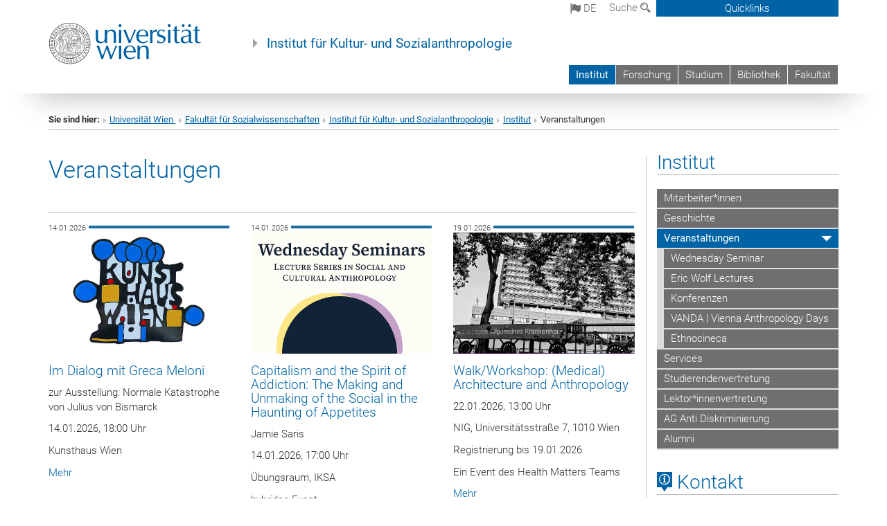

--- FILE ---
content_type: text/html; charset=utf-8
request_url: https://ksa.univie.ac.at/institut/veranstaltungen/
body_size: 20956
content:
<!DOCTYPE html>
<html xmlns="http://www.w3.org/1999/xhtml" xml:lang="de" lang="de">
<head prefix="og: http://ogp.me/ns# fb: http://ogp.me/ns/fb# article: http://ogp.me/ns/article#">

<meta charset="utf-8">
<!-- 
	This website is powered by TYPO3 - inspiring people to share!
	TYPO3 is a free open source Content Management Framework initially created by Kasper Skaarhoj and licensed under GNU/GPL.
	TYPO3 is copyright 1998-2017 of Kasper Skaarhoj. Extensions are copyright of their respective owners.
	Information and contribution at http://typo3.org/
-->



<title>Veranstaltungen</title>
<meta name="generator" content="TYPO3 CMS">


<link rel="stylesheet" type="text/css" href="/typo3temp/stylesheet_b3a206eec6.css?1736368171" media="all">
<link rel="stylesheet" type="text/css" href="/typo3conf/ext/univie_news/Resources/Public/CSS/pwp.css?1615798746" media="all">
<link rel="stylesheet" type="text/css" href="/fileadmin/templates/GLOBAL/CSS/styles.css?1694002451" media="all">
<link rel="stylesheet" type="text/css" href="/fileadmin/templates/GLOBAL/ICONS/style.css?1732114024" media="all">
<link rel="stylesheet" type="text/css" href="/fileadmin/templates/GLOBAL/CSS/print.css?1580200204" media="print">
<link rel="stylesheet" type="text/css" href="/fileadmin/templates/GLOBAL/ICONS/tablesorter/tablesorter.css?1675257657" media="all">
<link rel="stylesheet" type="text/css" href="/fileadmin/templates/GLOBAL/JS/shariff/shariff-vie.css?1681381994" media="all">
<link rel="stylesheet" type="text/css" href="/fileadmin/templates/GLOBAL/CSS/video-js.min.css?1505291824" media="all">
<link rel="stylesheet" type="text/css" href="/fileadmin/templates/GLOBAL/CSS/videojs.thumbnails.css?1505291824" media="all">
<link rel="stylesheet" type="text/css" href="/fileadmin/templates/GLOBAL/EXT/powermail/pm-additional.css?1730119584" media="all">
<link rel="stylesheet" type="text/css" href="/fileadmin/templates/GLOBAL/CSS/added-accessibility.css?1740400409" media="all">
<link rel="stylesheet" type="text/css" href="/fileadmin/templates/GLOBAL/EXT/news/css/news.css?1710158386" media="all">
<link rel="stylesheet" type="text/css" href="/fileadmin/templates/GLOBAL/EXT/univie_pure/pure.css?1692264488" media="all">
<link rel="stylesheet" type="text/css" href="/typo3conf/ext/univie_phaidra/Resources/style.css?1526300968" media="all">
<link rel="stylesheet" type="text/css" href="/typo3temp/stylesheet_240b4ca893.css?1736368171" media="all">


<script src="/uploads/tx_t3jquery/jquery-2.1.x-1.10.x-1.2.x-3.0.x.js?1511251888" type="text/javascript"></script>
<script src="/fileadmin/templates/GLOBAL/JS/videoJS/video.min.js?1505291804" type="application/x-javascript"></script>
<script src="/fileadmin/templates/GLOBAL/JS/videoJS/videojs-contrib-hls.min.js?1505291804" type="application/x-javascript"></script>
<script src="/fileadmin/templates/GLOBAL/JS/videoJS/videojs.thumbnails.js?1505291804" type="application/x-javascript"></script>
<script src="/fileadmin/templates/GLOBAL/JS/videoJS/videojs.persistvolume.js?1505291804" type="application/x-javascript"></script>
<script src="/typo3temp/javascript_9a38f34785.js?1736368171" type="text/javascript"></script>


<link href="/fileadmin/templates/GLOBAL/IMG/favicon.ico" rel="shortcut icon" type="image/vnd.microsoft.icon" />
<link href="/fileadmin/templates/GLOBAL/IMG/favicon-uni.png" rel="apple-touch-icon" type="image/png" />
<link href="/fileadmin/templates/GLOBAL/IMG/favicon-uni.png" rel="shortcut icon" type="image/vnd.microsoft.icon" />

            <meta property="og:base-title" content="Institut für Kultur- und Sozialanthropologie" />
            <meta http-equiv="X-UA-Compatible" content="IE=edge">
            <meta name="viewport" content="width=device-width, initial-scale=1">

            <!-- HTML5 shim and Respond.js IE8 support of HTML5 elements and media queries -->
            <!--[if lt IE 9]>
                <script src="https://oss.maxcdn.com/libs/html5shiv/3.7.0/html5shiv.js"></script>
                <script src="https://oss.maxcdn.com/libs/respond.js/1.4.2/respond.min.js"></script>
            <![endif]-->
            <meta name="title" content="Veranstaltungen" /><meta property="og:site-id" content="45006" /><meta property="og:title" content="Veranstaltungen" /><meta property="og:type" content="article" /><meta property="og:url" content="https://ksa.univie.ac.at/institut/veranstaltungen/" /><meta name="twitter:card" content="summary_large_image" /><meta name="twitter:title" content="Veranstaltungen" /><meta name="og:type" content="article" /><meta property="og:url" content="https://ksa.univie.ac.at/institut/veranstaltungen/" /><meta property="og:description" content="Veranstaltungen" /><meta name="twitter:description" content="Veranstaltungen" />
            <meta property="og:image" content="https://www.univie.ac.at/fileadmin/templates/GLOBAL/IMG/uni_logo.jpg" />
            <meta property="og:image:type" content="image/jpg" />
            <meta property="og:image:width" content="1200" />
            <meta property="og:image:height" content="630" />
            <meta name="twitter:site" content="univienna" />
                <meta property="og:image" content="https://backend.univie.ac.at/fileadmin/templates/GLOBAL/IMG/uni_logo.jpg" />
                <meta property="og:image:type" content="image/jpg" />
                <meta property="og:image:width" content="1200" />
                <meta property="og:image:height" content="630" />
                <meta name="twitter:site" content="univienna" /><meta property="fb:app_id" content="1752333404993542" />
</head>
<body>

<header>
<nav aria-label="Sprungmarke zum Inhalt" class="skip">
    <a href="#mainContent" class="skip-to-content" tabindex="0" title="skip">Direkt zum Hauptinhalt gehen</a>
</nav>

<!-- ==============================================
BEGINN Small Devices
=============================================== -->
<div class="navbar-header skip"><button type="button" id="button-open-menu" class="navbar-toggle my-button" data-toggle="collapse" data-target="#menu-container-mobile" aria-haspopup="true" tabindex="0"><span class="sr-only" id="show-navigation-button-text">Menü öffnen</span><span class="icon-mainmenue" aria-hidden="true"></span></button></div>
<div class="navbar-collapse collapse hidden-md hidden-lg skip" id="menu-container-mobile">
    <div class="navbar-header">
        <button type="button" class="navbar-toggle menu-open" data-toggle="collapse" data-target="#menu-container-mobile" aria-expanded="true">
            <span class="sr-only" id="hide-navigation-button-text">Menü schließen</span>
            <span class="icon-cancel-circle" aria-hidden="true"></span>
        </button>
    </div>
    <div class="menu-header-mobile col-sx-12 hidden-md hidden-lg">
        <a href="https://www.univie.ac.at/"><img width="220" src="/fileadmin/templates/GLOBAL/IMG/uni_logo_220.jpg" class="logo logo-single" alt="Universität Wien - Startseite"  data-rjs="3"></a>
    </div>
    <nav aria-label="Hauptnavigation" class="navbar navbar-uni-mobile hidden-md hidden-lg"><ul class="nav navbar-nav navbar-right"><li class="dropdown dropdown-mobile act"><a href="/institut/" target="_self" class="link-text act">Institut</a><a data-toggle="dropdown" href="" class="toggle-icon act" role="button" aria-label="Menü öffnen"><span class="icon-navi-open"><span class="sr-only">Menü schließen</span>&nbsp;</span></a><ul class="dropdown-menu level2"><li class="level2"><a href="/institut/mitarbeiterinnen/" target="_self" class="level2">Mitarbeiter*innen</a></li><li class="level2"><a href="/institut/geschichte/" target="_self" class="level2">Geschichte</a></li><li class="level2 act"><a href="/institut/veranstaltungen/" target="_self" class="level2 act">Veranstaltungen</a><ul class="level3"><li class="level3"><a href="/institut/veranstaltungen/wednesday-seminar/" target="_self" class="level3">Wednesday Seminar</a></li><li class="level3"><a href="/institut/veranstaltungen/eric-wolf-lectures/" target="_self" class="level3">Eric Wolf Lectures</a></li><li class="level3"><a href="/institut/veranstaltungen/konferenzen/" target="_self" class="level3">Konferenzen</a></li><li class="level3"><a href="http://vanda.univie.ac.at/home/" target="_blank" class="level3">VANDA | Vienna Anthropology Days</a></li><li class="level3"><a href="https://www.ethnocineca.at/home/" target="_blank" class="level3">Ethnocineca</a></li></ul></li><li class="level2"><a href="/institut/services/" target="_self" class="level2">Services</a></li><li class="level2"><a href="/institut/studierendenvertretung/" target="_self" class="level2">Studierendenvertretung</a></li><li class="level2"><a href="/institut/lektorinnenvertretung/" target="_self" class="level2">Lektor*innenvertretung</a></li><li class="level2"><a href="/institut/ag-anti-diskriminierung/" target="_self" class="level2">AG Anti Diskriminierung</a></li><li class="level2"><a href="http://www.univie.ac.at/alumni.ksa/" target="_blank" class="level2">Alumni</a></li></ul></li><li class="dropdown dropdown-mobile"><a href="/forschung/" target="_self" class="link-text">Forschung</a><a data-toggle="dropdown" href="" class="toggle-icon" role="button" aria-label="Menü öffnen"><span class="icon-navi-close"><span class="sr-only">Menü öffnen</span>&nbsp;</span></a><ul class="dropdown-menu level2"><li class="level2"><a href="/forschung/forschungsprojekte/" target="_self" class="level2">Forschungsprojekte</a></li><li class="level2"><a href="/forschung/gefoerderte-dissertationen-auswahl/" target="_self" class="level2">Geförderte Dissertationen (Auswahl)</a></li><li class="level2"><a href="/forschung/forschungsgruppen/" target="_self" class="level2">Forschungsgruppen</a></li><li class="level2"><a href="/forschung/forschungsplattformen-und-verbuende/" target="_self" class="level2">Forschungsplattformen und -verbünde</a></li><li class="level2"><a href="http://vval.univie.ac.at/" target="_blank" class="level2">Vienna Visual Anthropology Lab</a></li><li class="level2"><a href="https://digitalethnography.at/" target="_blank" class="level2">Digital Ethnography Initiative</a></li><li class="level2"><a href="/forschung/ethnographische-sammlung/" target="_self" class="level2">Ethnographische Sammlung</a></li><li class="level2"><a href="https://eda.univie.ac.at/" target="_blank" class="level2">Ethnographisches Datenarchiv</a></li><li class="level2"><a href="/forschung/lehrveranstaltungs-ergebnisse/" target="_self" class="level2">Lehrveranstaltungs-Ergebnisse</a></li><li class="level2"><a href="/forschung/forschung-in-bildern/" target="_self" class="level2">Forschung in Bildern</a></li><li class="level2"><a href="/forschung/forschungsethik/" target="_self" class="level2">Forschungsethik</a></li><li class="level2"><a href="/forschung/publikationen/" target="_self" class="level2">Publikationen</a></li><li class="level2"><a href="https://ucrisportal.univie.ac.at/de/organisations/institut-f%C3%BCr-kultur-und-sozialanthropologie" target="_blank" class="level2">u:cris Portal des Instituts</a></li><li class="level2"><a href="/forschung/medienarchiv/" target="_self" class="level2">Medienarchiv</a></li><li class="level2"><a href="https://impact-sowi.univie.ac.at/faecher/kultur-und-sozialanthropologie/" target="_blank" class="level2">Societal Impact Plattform der Fakultät</a></li></ul></li><li class="dropdown dropdown-mobile"><a href="http://spl-ksa.univie.ac.at/" target="_blank" class="link-text">Studium</a><a data-toggle="dropdown" href="" class="toggle-icon" role="button" aria-label="Menü öffnen"><span class="icon-navi-close"><span class="sr-only">Menü öffnen</span>&nbsp;</span></a></li><li class="dropdown dropdown-mobile"><a href="http://bibliothek.univie.ac.at/fb-kultur_sozialanthropologie/" target="_blank" class="link-text">Bibliothek</a><a data-toggle="dropdown" href="" class="toggle-icon" role="button" aria-label="Menü öffnen"><span class="icon-navi-close"><span class="sr-only">Menü öffnen</span>&nbsp;</span></a></li><li class="dropdown dropdown-mobile"><a href="http://sowi.univie.ac.at" target="_blank" class="link-text">Fakultät</a><a data-toggle="dropdown" href="" class="toggle-icon" role="button" aria-label="Menü öffnen"><span class="icon-navi-close"><span class="sr-only">Menü öffnen</span>&nbsp;</span></a></li></ul></nav>
</div>

<div id="quicklinks-top-mobile" class="quicklinks-btn-mobile top-row hidden-md hidden-lg skip">
    <a class="quicklinks-open open" data-top-id="" data-top-show="true" href="#" aria-label="Quicklinks öffnen oder schließen"><span class="icon-cancel-circle" aria-hidden="true"></span></a>
    <nav aria-label="Quicklinks"><div class="quicklinks-mobile-menu"><div class="panel panel-uni-quicklinks"><div class="panel-heading active"><a href="#quicklinks44967" target="_self" data-toggle="collapse" data-parent="#quicklinks-top-mobile" class="">Informationen für ...<span class="pull-right icon-navi-open"><span class="sr-only">Menü schließen</span></span></a></div><div id="quicklinks44967" class="panel-collapse collapse in quicklinks-panel"><div class="panel-body"><ul class="indent"><li><a href="http://studentpoint.univie.ac.at/studien/detailansicht/studium/033-610/?tx_univiestudentpoint_pi1%5Bbackpid%5D=96352&amp;cHash=b2d81221823fed459cf79d538944d5f2" target="_blank">Studieninteressierte&nbsp;<span class="sr-only">Externer Link</span><span class="icon-extern"></span></a></li><li><a href="http://spl-ksa.univie.ac.at/" target="_blank">Studierende&nbsp;<span class="sr-only">Externer Link</span><span class="icon-extern"></span></a></li><li><a href="http://forschungsservice.univie.ac.at/" target="_blank">Forschende&nbsp;<span class="sr-only">Externer Link</span><span class="icon-extern"></span></a></li><li><a href="http://www.postgraduatecenter.at/?l=0" target="_blank">Weiterbildung&nbsp;<span class="sr-only">Externer Link</span><span class="icon-extern"></span></a></li><li><a href="http://www.univie.ac.at/alumni.ksa/" target="_blank">Alumni&nbsp;<span class="sr-only">Externer Link</span><span class="icon-extern"></span></a></li></ul></div></div></div><div class="panel panel-uni-quicklinks"><div class="panel-heading active"><a href="#quicklinks36" target="_self" data-toggle="collapse" data-parent="#quicklinks-top-mobile" class="">Meistgesuchte Services ...<span class="pull-right icon-navi-open"><span class="sr-only">Menü schließen</span></span></a></div><div id="quicklinks36" class="panel-collapse collapse in quicklinks-panel"><div class="panel-body"><ul class="indent"><li><a href="http://studieren.univie.ac.at/" target="_blank"><span class="icon-quick-studienpoint"></span>&nbsp;&nbsp;Studieren an der Universität Wien&nbsp;<span class="sr-only">Externer Link</span><span class="icon-extern"></span></a></li><li><a href="http://ufind.univie.ac.at/de/search.html" target="_blank"><span class="icon-quick-lesung"></span>&nbsp;&nbsp;u:find Vorlesungs-/Personensuche&nbsp;<span class="sr-only">Externer Link</span><span class="icon-extern"></span></a></li><li><a href="http://uspace.univie.ac.at" target="_blank"><span class="icon-quick-univis"></span>&nbsp;&nbsp;u:space&nbsp;<span class="sr-only">Externer Link</span><span class="icon-extern"></span></a></li><li><a href="http://bibliothek.univie.ac.at/?r=0" target="_blank"><span class="icon-quick-biblio"></span>&nbsp;&nbsp;Bibliothek&nbsp;<span class="sr-only">Externer Link</span><span class="icon-extern"></span></a></li><li><a href="http://moodle.univie.ac.at/?r=0" target="_blank"><span class="icon-quick-lesung"></span>&nbsp;&nbsp;Moodle (E-Learning)&nbsp;<span class="sr-only">Externer Link</span><span class="icon-extern"></span></a></li><li><a href="http://urise.univie.ac.at/" target="_blank"><span class="icon-quick-lesung"></span>&nbsp;&nbsp;u:rise - Professional & Career Development&nbsp;<span class="sr-only">Externer Link</span><span class="icon-extern"></span></a></li><li><a href="http://www.univie.ac.at/ueber-uns/leitung-organisation/fakultaeten-zentren/" target="_blank"><span class="icon-quick-fakultaeten"></span>&nbsp;&nbsp;Fakultäten & Zentren&nbsp;<span class="sr-only">Externer Link</span><span class="icon-extern"></span></a></li><li><a href="http://zid.univie.ac.at/webmail/" target="_blank"><span class="icon-quick-webmail"></span>&nbsp;&nbsp;Webmail&nbsp;<span class="sr-only">Externer Link</span><span class="icon-extern"></span></a></li><li><a href="http://wiki.univie.ac.at/" target="_blank"><span class="icon-quick-intranet"></span>&nbsp;&nbsp;Intranet für Mitarbeiter*innen&nbsp;<span class="sr-only">Externer Link</span><span class="icon-extern"></span></a></li><li><a href="http://www.univie.ac.at/ueber-uns/weitere-informationen/kontakt-services-von-a-z/" target="_blank"><span class="icon-quick-kontakt"></span>&nbsp;&nbsp;Kontakt & Services von A-Z&nbsp;<span class="sr-only">Externer Link</span><span class="icon-extern"></span></a></li></ul></div></div></div></div></nav>
</div>

<div class="navbar hidden-md hidden-lg skip" id="top-row-mobile">
    <div class="container-mobile" id="nav-container-mobile">
        <div class="top-row-shadow">
            <div class="row">
                <div class="col-md-12 toprow-mobile">
                    <div class="navbar navbar-top navbar-top-mobile hidden-md hidden-lg">
                        <ul class="nav-pills-top-mobile">
                                
<li class="dropdown">
    <a class="dropdown-toggle" data-toggle="dropdown" href="#">de <span class="icon-sprache"></span></a>
    <label id="langmenu1" class="hidden-label">Sprachwahl</label>

    <ul class="dropdown-menu-lang dropdown-menu" role="menu" aria-labelledby="langmenu1">

    
        <li role="menuitem">
            <a href="/en/department/events/" class="linked-language">English</a>
        </li>
    
    </ul>

</li>

                            <li class="search-mobile">
                                <a data-top-id="search-top-mobile" id="show-search-button" data-top-show="true" href="#"><span class="sr-only" id="show-search-button-text">Suchformular öffnen</span><span class="sr-only" id="hide-search-button-text" style="display:none;">Suchformular schließen</span><span class="icon-lupe" aria-hidden="true"></span></a>
                            </li>
                            <li class="quicklinks-btn-mobile">
                                <a data-top-id="quicklinks-top-mobile" data-top-show="true" href="#">Quicklinks</a>
                            </li>
                        </ul>
                    </div>
                    <div id="search-top-mobile">
                        <ul class="nav nav-tabs-search">
                            <li class="active"><a href="#" data-toggle="tab">Webseiten</a></li>
                            <li id="search_staff_mobile"><a data-toggle="tab" href="#">Personensuche</a></li>
                        </ul>
                        <div class="input-group">
                            <label for="search-mobile">Suche</label>
                            <form id="mobilesearchform" action="/suche/?no_cache=1" method="GET">
                                <input type="text" class="form-control-search" id="search-mobile" name="q" placeholder="Suchbegriff" aria-label="Suchbegriff">
                            </form>
                            <span class="input-group-addon-search"><span class="icon-lupe"></span></span>
                        </div>
                    </div>
                </div>
                <div class="col-xs-12">
                    <div class="header-container-mobile col-md-12">
                        <div class="logo-container">
                            <a href="https://www.univie.ac.at/"><img width="220" src="/fileadmin/templates/GLOBAL/IMG/uni_logo_220.jpg" class="logo logo-single" alt="Universität Wien - Startseite"  data-rjs="3"></a>
                        </div>
                         <nav aria-label="Topnavigation" class="navbar navbar-uni hidden-xs hidden-sm"><ul class="nav navbar-nav navbar-right"><li class="active"><a href="/institut/" target="_self">Institut</a></li><li><a href="/forschung/" target="_self">Forschung</a></li><li><a href="http://spl-ksa.univie.ac.at/" target="_blank">Studium</a></li><li><a href="http://bibliothek.univie.ac.at/fb-kultur_sozialanthropologie/" target="_blank">Bibliothek</a></li><li><a href="http://sowi.univie.ac.at" target="_blank">Fakultät</a></li></ul></nav>
                    </div>
                </div>
                <div class="col-xs-12">
                        <div class="header-text-container-mobile col-md-12">
                            <span class="header-text"><a href="/" target="_self">Institut für Kultur- und Sozialanthropologie</a></span>
                        </div>
                </div>
            </div>
        </div>
    </div>
</div>
<!-- ==============================================
END Small Devices
=============================================== -->

<!-- ==============================================
BEGINN DESKTOP
=============================================== -->
<style>
.navbar-top {
    display: grid;
    grid-template-rows: auto;
    justify-items: end;
}
#quicklinks-top {
    grid-row-start: 1;
    grid-row-end: 1;
    width: 100%;
}
ul.nav-pills-top {
    grid-row-start: 2;
    grid-row-end:2;
}

.form-holder{
    display: flex;
    justify-content: space-between;
    align-content: space-evenly;
    //align-items: center;
}

.form-holder label{
    display: inline-block;
    padding: 0.2em;
    background-color: #0063a6;
    color:white;
    flex-grow: 1;
}
.radio-holder {
    padding: 0.4em 0 0 0.4em;
    background-color: #0063a6;
    flex-grow: 1;
}
.radio-holder:has(input[type="radio"]:checked) {
    background-color:white;
    font-weight: 300;
}
.radio-holder.active {
    background-color:white;
    font-weight: 300;
}

input[type="radio"]:checked, input[type="radio"]:checked + label {
    background-color:white;
    color: #0063a6;
}
input#search:focus {
    border:2px solid rgba(242, 242, 242, 0.6);
    box-shadow: inset 0 1px 1px rgba(0, 0, 0, 0.075), 0 0 8px rgba(242, 242, 242, 0.6);
}
.dropdown-menu-search {
    width: 336px;
    margin-top: 5px;
}
#quicklinks-top{
    padding:0;
    background:white;
}
.ql-container{
    width: 100vw;
    position: relative;
    left: 50%;
    right: 50%;
    margin-left: -50vw;
    margin-right: -50vw;
    background: #1a74b0 url(/fileadmin/templates/GLOBAL/IMG/quicklinksbackground.png?1535542505) no-repeat;
    padding-top: 25px;
}
</style>
<!-- IMPORTANT:
lib.quicklinks.wrap = <nav aria-label="{LLL:fileadmin/templates/GLOBAL/locallang.xml:quicklinks}"><div class="row">|</div></nav>
-->
<div class="navbar-fixed-top hidden-sm hidden-xs skip" id="top-row">

    <div class="container" id="nav-container">
        <div class="top-row-shadow">
            <div class="row">
                <div class="col-md-12 header-logo-container">
                    <!-- BEGINN Language, Search, Quicklinks -->
                    <div class="navbar navbar-top">
                        <ul class="nav-pills-top navbar-right">
                            <!-- Language -->
                            <li class="dropdown langmenu">
                                
    <a class="dropdown-toggle" data-toggle="dropdown" href="#"><span class="icon-sprache"></span> de</a>
    <label id="langmenu2" class="hidden-label">Sprachwahl</label>
    <ul class="dropdown-menu-lang dropdown-menu-left desktop dropdown-menu" role="menu" aria-labelledby="langmenu2">

    
        <li role="menuitem">
            <a href="/en/department/events/" class="linked-language">English</a>
        </li>
    
    </ul>

                            </li>
                            <!-- Search -->
                            <li class="dropdown">
                                <button type="button" data-toggle="dropdown" class="dropdown-toggle" id="open-search">Suche <span class="icon-lupe"></span></button>
                                <div class="dropdown-menu dropdown-menu-left dropdown-menu-search">
                                    <div class="">
                                        <!--<label for="search">Suche</label>-->
                                        <form id="searchform" class="" action="/suche/?no_cache=1" method="GET">
                                            <div class="form-holder ">
                                                <div class="radio-holder active">
                                                    <input type="radio" id="search-web" value="search-web" name="chooseSearch" checked>
                                                    <label for="search-web" id="label-web">Webseiten</label>
                                                </div>
                                                <div class="radio-holder">
                                                    <input type="radio" id="search-staff" value="search-staff" name="chooseSearch">
                                                    <label for="search-staff" id="label-staff">Personensuche</label>
                                                </div>
                                            </div>
                                            <div class="form-holder">
                                                <input type="text" class="form-control-search" id="search" name="q" placeholder="Suchbegriff" aria-label="Suchbegriff">
                                                <button id="submit" type="submit" onclick="$('#searchform').submit();"><span class="sr-only">Suche starten</span><span class="icon-lupe"></span></button>
                                            </div>
                                        </form>
                                    </div>
                                </div>
                            </li>
                            <!-- Quicklinks -->
                            <li class="dropdown quicklinks-btn">
                                <a data-top-id="quicklinks-top" data-top-show="true" data-toggle="dropdown" href="#">Quicklinks</a>
                            </li>
                        </ul>
                        <!-- BEGINN Quicklinkscontainer -->
                        <div id="quicklinks-top" class="dropdown-toggle">
                            <div class="ql-container">
                                <div class="container">
                                    <nav aria-label="Quicklinks"><div class="row"><div class="col-md-4 col-md-offset-4"><h3 class="top-row-header">Informationen für ...</h3><ul><li><a href="http://studentpoint.univie.ac.at/studien/detailansicht/studium/033-610/?tx_univiestudentpoint_pi1%5Bbackpid%5D=96352&amp;cHash=b2d81221823fed459cf79d538944d5f2" target="_blank">Studieninteressierte&nbsp;<span class="sr-only">Externer Link</span><span class="icon-extern"></span></a></li><li><a href="http://spl-ksa.univie.ac.at/" target="_blank">Studierende&nbsp;<span class="sr-only">Externer Link</span><span class="icon-extern"></span></a></li><li><a href="http://forschungsservice.univie.ac.at/" target="_blank">Forschende&nbsp;<span class="sr-only">Externer Link</span><span class="icon-extern"></span></a></li><li><a href="http://www.postgraduatecenter.at/?l=0" target="_blank">Weiterbildung&nbsp;<span class="sr-only">Externer Link</span><span class="icon-extern"></span></a></li><li><a href="http://www.univie.ac.at/alumni.ksa/" target="_blank">Alumni&nbsp;<span class="sr-only">Externer Link</span><span class="icon-extern"></span></a></li></ul></div><div class="col-md-4"><h3 class="top-row-header">Meistgesuchte Services ...</h3><ul><li><a href="http://studieren.univie.ac.at/" target="_blank"><span class="icon-quick-studienpoint"></span>&nbsp;&nbsp;Studieren an der Universität Wien&nbsp;<span class="sr-only">Externer Link</span><span class="icon-extern"></span></a></li><li><a href="http://ufind.univie.ac.at/de/search.html" target="_blank"><span class="icon-quick-lesung"></span>&nbsp;&nbsp;u:find Vorlesungs-/Personensuche&nbsp;<span class="sr-only">Externer Link</span><span class="icon-extern"></span></a></li><li><a href="http://uspace.univie.ac.at" target="_blank"><span class="icon-quick-univis"></span>&nbsp;&nbsp;u:space&nbsp;<span class="sr-only">Externer Link</span><span class="icon-extern"></span></a></li><li><a href="http://bibliothek.univie.ac.at/?r=0" target="_blank"><span class="icon-quick-biblio"></span>&nbsp;&nbsp;Bibliothek&nbsp;<span class="sr-only">Externer Link</span><span class="icon-extern"></span></a></li><li><a href="http://moodle.univie.ac.at/?r=0" target="_blank"><span class="icon-quick-lesung"></span>&nbsp;&nbsp;Moodle (E-Learning)&nbsp;<span class="sr-only">Externer Link</span><span class="icon-extern"></span></a></li><li><a href="http://urise.univie.ac.at/" target="_blank"><span class="icon-quick-lesung"></span>&nbsp;&nbsp;u:rise - Professional & Career Development&nbsp;<span class="sr-only">Externer Link</span><span class="icon-extern"></span></a></li><li><a href="http://www.univie.ac.at/ueber-uns/leitung-organisation/fakultaeten-zentren/" target="_blank"><span class="icon-quick-fakultaeten"></span>&nbsp;&nbsp;Fakultäten & Zentren&nbsp;<span class="sr-only">Externer Link</span><span class="icon-extern"></span></a></li><li><a href="http://zid.univie.ac.at/webmail/" target="_blank"><span class="icon-quick-webmail"></span>&nbsp;&nbsp;Webmail&nbsp;<span class="sr-only">Externer Link</span><span class="icon-extern"></span></a></li><li><a href="http://wiki.univie.ac.at/" target="_blank"><span class="icon-quick-intranet"></span>&nbsp;&nbsp;Intranet für Mitarbeiter*innen&nbsp;<span class="sr-only">Externer Link</span><span class="icon-extern"></span></a></li><li><a href="http://www.univie.ac.at/ueber-uns/weitere-informationen/kontakt-services-von-a-z/" target="_blank"><span class="icon-quick-kontakt"></span>&nbsp;&nbsp;Kontakt & Services von A-Z&nbsp;<span class="sr-only">Externer Link</span><span class="icon-extern"></span></a></li></ul></div></div></nav>
                                </div>
                            </div>
                        </div>
                        <!-- END Quicklinkscontainer -->
                    </div>
                    <!-- END Language, Search, Quicklinks -->

                    <!-- Logo, Title -->
                    <div class="logo-container">
                        <a href="https://www.univie.ac.at/"><img width="220" src="/fileadmin/templates/GLOBAL/IMG/uni_logo_220.jpg" class="logo logo-single" alt="Universität Wien - Startseite"  data-rjs="3"></a>
                        <span class="header-text"><a href="/" target="_self">Institut für Kultur- und Sozialanthropologie</a></span>
                    </div>
                    <!-- Logo, Title -->

                    <!-- HMenu -->
                    <div class="hmenu">
                        <nav aria-label="Topnavigation" class="navbar navbar-uni hidden-xs hidden-sm"><ul class="nav navbar-nav navbar-right"><li class="active"><a href="/institut/" target="_self">Institut</a></li><li><a href="/forschung/" target="_self">Forschung</a></li><li><a href="http://spl-ksa.univie.ac.at/" target="_blank">Studium</a></li><li><a href="http://bibliothek.univie.ac.at/fb-kultur_sozialanthropologie/" target="_blank">Bibliothek</a></li><li><a href="http://sowi.univie.ac.at" target="_blank">Fakultät</a></li></ul></nav>
                    </div>
                    <!-- HMenu -->

                </div>
            </div>
        </div>
    </div>
</div>
<!-- ==============================================
END DESKTOP
=============================================== -->

</header>


    <!-- Standard -->
    <div class="container">
        <div class="breadcrumb-page-container">
            <div class="row">
                <div class="col-md-12">
                    <nav aria-label="Pfadnavigation"><ul class="breadcrumb-page"><li><strong>Sie sind hier:</strong></li><li class="meta-breadcrumb"><a href="http://www.univie.ac.at/" target="_blank">Universität Wien </a></li><li class="meta-breadcrumb"><a href="http://sowi.univie.ac.at" target="_blank">Fakultät für Sozialwissenschaften</a></li><li class="meta-breadcrumb"><a href="/" target="_self">Institut für Kultur- und Sozialanthropologie</a></li><li><a href="/institut/" target="_self" title="Institut">Institut</a></li><li aria-current="page">Veranstaltungen</li></ul></nav>
                    <hr class="breadcrumb-page hidden-md hidden-lg">
                </div>
            </div>
            <hr class="breadcrumb-page hidden-xs hidden-sm">
        </div>

        <div class="row">
            <div class="col-md-9 content right-border" id="innerContent">
                <main id="mainContent" class="main-content main">
                    <div class="main">
                     
	<!--  CONTENT ELEMENT, uid:115268/header [begin] -->
		<div id="c115268" class="csc-default"><h1>Veranstaltungen</h1></div>
	<!--  CONTENT ELEMENT, uid:115268/header [end] -->
		
	<!--  CONTENT ELEMENT, uid:1192575/list [begin] -->
		<div id="c1192575" class="csc-default">
		<!--  Plugin inserted: [begin] -->
			


    

<div class="news">
    
            
    
            <div class="news-list-view row">
                
                        


    <div class="col-md-12">
        <div class="news-pagination-container">

            
    

        </div>
    </div>
    <div class="clearfix pagination-underline"></div>




                            
                                    <!-- RENDER -->
                                    

<!--
    =====================
        Partials/List/Item.html
-->
<!-- If it is in a gridelement, show in full column -->
<!--
settings.templateLayout:
0 = default, Balken
1 = NO date
2 = inline
-->


        
                <div class="col-md-4 col-sm-6 news-box article articletype-2 0" itemscope="itemscope" itemtype="http://schema.org/Article">
            

    



<!-- Default Date layout in top-bar -->

    <div class="category">
        
                <div class="pull-left news-category-name">14.01.2026</div>
            
        <div class="pull-left category-align news-line category-intern" style="margin-top: 5.5px; width: 80px; margin-left: 4px;">&nbsp;</div>
    </div>


<!-- No date -->


<!-- Inline Date layout -->


    
            <div>
                

                        <a title="Im Dialog mit Greca Meloni" target="_blank" href="https://www.kunsthauswien.com/de/vermittlung/tour_im_dialog_mit_greca_meloni/">
                            
                                
                                    <img class="width-100-remove-height img-responsive news-img" alt="Kunsthaus Wien Logo" src="/fileadmin/_processed_/csm_Kunsthaus_Logo_e7bf362c5c.jpg" width="862" height="575" />
                                
                                
                                
                            
                            <h3>Im Dialog mit Greca Meloni</h3>
                        </a>
                    

            </div>
        


    <!-- teaser -->
    
            <div class="teaser-text">
                <span itemprop="description"><p>zur Ausstellung: Normale Katastrophe von Julius von Bismarck</p>
<p>14.01.2026, 18:00 Uhr</p>
<p>Kunsthaus Wien</p></span>
            </div>
        

    <!-- footer information -->
    <div class="newsFooter">
        <!-- author -->
        

        <!-- tags -->
        
            
        

        <!-- [more] -->

        <a class="more" title="Im Dialog mit Greca Meloni" target="_blank" href="https://www.kunsthauswien.com/de/vermittlung/tour_im_dialog_mit_greca_meloni/">
            <div class="more-link">Mehr</div>
        </a>

    </div>
</div>


                                    <!-- RENDER -->
                                
                                
                                
                            
                                    <!-- RENDER -->
                                    

<!--
    =====================
        Partials/List/Item.html
-->
<!-- If it is in a gridelement, show in full column -->
<!--
settings.templateLayout:
0 = default, Balken
1 = NO date
2 = inline
-->


        
                <div class="col-md-4 col-sm-6 news-box article articletype-1 0" itemscope="itemscope" itemtype="http://schema.org/Article">
            

    



<!-- Default Date layout in top-bar -->

    <div class="category">
        
                <div class="pull-left news-category-name">14.01.2026</div>
            
        <div class="pull-left category-align news-line category-intern" style="margin-top: 5.5px; width: 80px; margin-left: 4px;">&nbsp;</div>
    </div>


<!-- No date -->


<!-- Inline Date layout -->


    
            <div>
                

                        <a title="Capitalism and the Spirit of Addiction: The Making and Unmaking of the Social in the Haunting of Appetites" href="/fileadmin/user_upload/i_ksa/PDFs/Veranstaltungen/Wednesday_Seminare/Wednesday_Seminar_Saris_14.01.2026.pdf">
                            
                                
                                    <img class="width-100-remove-height img-responsive news-img" alt="Logo Wednesday Seminar" src="/fileadmin/_processed_/csm_Wednesday_Seminar_logo_4a33dcd49d.jpg" width="862" height="575" />
                                
                                
                                
                            
                            <h3>Capitalism and the Spirit of Addiction: The Making and Unmaking of the Social in the Haunting of Appetites</h3>
                        </a>
                    

            </div>
        


    <!-- teaser -->
    
            <div class="teaser-text">
                <span itemprop="description"><p>Jamie Saris</p>
<p>14.01.2026, 17:00 Uhr</p>
<p>Übungsraum, IKSA</p>
<p>hybrides Event</p></span>
            </div>
        

    <!-- footer information -->
    <div class="newsFooter">
        <!-- author -->
        

        <!-- tags -->
        
            
        

        <!-- [more] -->

        <a class="more" title="Capitalism and the Spirit of Addiction: The Making and Unmaking of the Social in the Haunting of Appetites" href="/fileadmin/user_upload/i_ksa/PDFs/Veranstaltungen/Wednesday_Seminare/Wednesday_Seminar_Saris_14.01.2026.pdf">
            <div class="more-link">Mehr</div>
        </a>

    </div>
</div>


                                    <!-- RENDER -->
                                
                                
                                        <div class="clearfix modulo hidden-md hidden-lg"></div>
                                    
                                
                            
                                    <!-- RENDER -->
                                    

<!--
    =====================
        Partials/List/Item.html
-->
<!-- If it is in a gridelement, show in full column -->
<!--
settings.templateLayout:
0 = default, Balken
1 = NO date
2 = inline
-->


        
                <div class="col-md-4 col-sm-6 news-box article articletype-1 0" itemscope="itemscope" itemtype="http://schema.org/Article">
            

    



<!-- Default Date layout in top-bar -->

    <div class="category">
        
                <div class="pull-left news-category-name">19.01.2026</div>
            
        <div class="pull-left category-align news-line category-intern" style="margin-top: 5.5px; width: 80px; margin-left: 4px;">&nbsp;</div>
    </div>


<!-- No date -->


<!-- Inline Date layout -->


    
            <div>
                

                        <a title="Walk/Workshop: (Medical) Architecture and Anthropology" href="/fileadmin/user_upload/i_ksa/PDFs/Veranstaltungen/WalkWorkshop_20260122.pdf">
                            
                                
                                    <img class="width-100-remove-height img-responsive news-img" alt="Bild des AKHs" src="/fileadmin/_processed_/csm_Medical_Walking_tour_10be87b5d7.jpg" width="862" height="575" />
                                
                                
                                
                            
                            <h3>Walk/Workshop: (Medical) Architecture and Anthropology</h3>
                        </a>
                    

            </div>
        


    <!-- teaser -->
    
            <div class="teaser-text">
                <span itemprop="description"><p>22.01.2026, 13:00 Uhr</p>
<p>NIG, Universitätsstraße 7, 1010 Wien</p>
<p>Registrierung bis 19.01.2026</p>
<p>Ein Event des Health Matters Teams</p></span>
            </div>
        

    <!-- footer information -->
    <div class="newsFooter">
        <!-- author -->
        

        <!-- tags -->
        
            
        

        <!-- [more] -->

        <a class="more" title="Walk/Workshop: (Medical) Architecture and Anthropology" href="/fileadmin/user_upload/i_ksa/PDFs/Veranstaltungen/WalkWorkshop_20260122.pdf">
            <div class="more-link">Mehr</div>
        </a>

    </div>
</div>


                                    <!-- RENDER -->
                                
                                        <div class="clearfix modulo hidden-sm"></div>
                                    
                                
                                
                            
                                    <!-- RENDER -->
                                    

<!--
    =====================
        Partials/List/Item.html
-->
<!-- If it is in a gridelement, show in full column -->
<!--
settings.templateLayout:
0 = default, Balken
1 = NO date
2 = inline
-->


        
                <div class="col-md-4 col-sm-6 news-box article articletype-1 0" itemscope="itemscope" itemtype="http://schema.org/Article">
            

    



<!-- Default Date layout in top-bar -->

    <div class="category">
        
                <div class="pull-left news-category-name">21.01.2026</div>
            
        <div class="pull-left category-align news-line category-intern" style="margin-top: 5.5px; width: 80px; margin-left: 4px;">&nbsp;</div>
    </div>


<!-- No date -->


<!-- Inline Date layout -->


    
            <div>
                

                        <a title="Calculating a Free Gift: Perfect Transfers and the Holy Ghost Festival on the Azores" href="/fileadmin/user_upload/i_ksa/PDFs/Veranstaltungen/Wednesday_Seminare/Wednesday_Seminar_Burger_21.01.2026.pdf">
                            
                                
                                    <img class="width-100-remove-height img-responsive news-img" alt="Logo Wednesday Seminar" src="/fileadmin/_processed_/csm_Wednesday_Seminar_logo_4a33dcd49d.jpg" width="862" height="575" />
                                
                                
                                
                            
                            <h3>Calculating a Free Gift: Perfect Transfers and the Holy Ghost Festival on the Azores</h3>
                        </a>
                    

            </div>
        


    <!-- teaser -->
    
            <div class="teaser-text">
                <span itemprop="description"><p>Tim Burger</p>
<p>21.01.2026, 17:00 Uhr</p>
<p>Übungsraum, IKSA</p>
<p>hybrides Event</p></span>
            </div>
        

    <!-- footer information -->
    <div class="newsFooter">
        <!-- author -->
        

        <!-- tags -->
        
            
        

        <!-- [more] -->

        <a class="more" title="Calculating a Free Gift: Perfect Transfers and the Holy Ghost Festival on the Azores" href="/fileadmin/user_upload/i_ksa/PDFs/Veranstaltungen/Wednesday_Seminare/Wednesday_Seminar_Burger_21.01.2026.pdf">
            <div class="more-link">Mehr</div>
        </a>

    </div>
</div>


                                    <!-- RENDER -->
                                
                                
                                        <div class="clearfix modulo hidden-md hidden-lg"></div>
                                    
                                
                            
                                    <!-- RENDER -->
                                    

<!--
    =====================
        Partials/List/Item.html
-->
<!-- If it is in a gridelement, show in full column -->
<!--
settings.templateLayout:
0 = default, Balken
1 = NO date
2 = inline
-->


        
                <div class="col-md-4 col-sm-6 news-box article articletype-2 0" itemscope="itemscope" itemtype="http://schema.org/Article">
            

    



<!-- Default Date layout in top-bar -->

    <div class="category">
        
                <div class="pull-left news-category-name">21.01.2026</div>
            
        <div class="pull-left category-align news-line category-intern" style="margin-top: 5.5px; width: 80px; margin-left: 4px;">&nbsp;</div>
    </div>


<!-- No date -->


<!-- Inline Date layout -->


    
            <div>
                

                        <a title="Waren unsere Vorfahren Zweibeiner? Was wir aus dem Innenohr lernen können" target="_blank" href="http://ag-wien.org/">
                            
                                
                                    <img class="width-100-remove-height img-responsive news-img" alt="Logo der Anthropologischen Gesellschaft in Wien" src="/fileadmin/_processed_/csm_AG_Wien_logo_92d1236302.jpg" width="862" height="575" />
                                
                                
                                
                            
                            <h3>Waren unsere Vorfahren Zweibeiner? Was wir aus dem Innenohr lernen können</h3>
                        </a>
                    

            </div>
        


    <!-- teaser -->
    
            <div class="teaser-text">
                <span itemprop="description"><p>Anne Le Maitre</p>
<p>21.01.2026, 18:30 Uhr</p>
<p>Vortragssaal, NHM Wien</p>
<p>Ein Event der Anthropologischen Gesellschaft in Wien</p></span>
            </div>
        

    <!-- footer information -->
    <div class="newsFooter">
        <!-- author -->
        

        <!-- tags -->
        
            
        

        <!-- [more] -->

        <a class="more" title="Waren unsere Vorfahren Zweibeiner? Was wir aus dem Innenohr lernen können" target="_blank" href="http://ag-wien.org/">
            <div class="more-link">Mehr</div>
        </a>

    </div>
</div>


                                    <!-- RENDER -->
                                
                                
                                
                            
                                    <!-- RENDER -->
                                    

<!--
    =====================
        Partials/List/Item.html
-->
<!-- If it is in a gridelement, show in full column -->
<!--
settings.templateLayout:
0 = default, Balken
1 = NO date
2 = inline
-->


        
                <div class="col-md-4 col-sm-6 news-box article articletype-0 0" itemscope="itemscope" itemtype="http://schema.org/Article">
            

    



<!-- Default Date layout in top-bar -->

    <div class="category">
        
                <div class="pull-left news-category-name">27.01.2026</div>
            
        <div class="pull-left category-align news-line category-intern" style="margin-top: 5.5px; width: 80px; margin-left: 4px;">&nbsp;</div>
    </div>


<!-- No date -->


<!-- Inline Date layout -->


    
            <div>
                

                        <a title="Kanak women: a generation between tradition and modernity" href="/institut/veranstaltungen/news/kanak-women-a-generation-between-tradition-and-modernity/">
                            
                                
                                    <img class="width-100-remove-height img-responsive news-img" alt="OSPG Logo" src="/fileadmin/_processed_/csm_ospg_681ac27573.jpg" width="862" height="575" />
                                
                                
                                
                            
                            <h3>Kanak women: a generation between tradition and modernity</h3>
                        </a>
                    

            </div>
        


    <!-- teaser -->
    
            <div class="teaser-text">
                <span itemprop="description"><p>Christiane Kasarhérou-Leurquin</p>
<p>27.01.2026, 18:30 Uhr</p>
<p>HS-A, IKSA</p>
<p>Ein Event der OSPG</p></span>
            </div>
        

    <!-- footer information -->
    <div class="newsFooter">
        <!-- author -->
        

        <!-- tags -->
        
            
        

        <!-- [more] -->

        <a class="more" title="Kanak women: a generation between tradition and modernity" href="/institut/veranstaltungen/news/kanak-women-a-generation-between-tradition-and-modernity/">
            <div class="more-link">Mehr</div>
        </a>

    </div>
</div>


                                    <!-- RENDER -->
                                
                                        <div class="clearfix modulo hidden-sm"></div>
                                    
                                
                                        <div class="clearfix modulo hidden-md hidden-lg"></div>
                                    
                                
                                    <div class="clearfix modulo"></div>
                                
                            

                        


    <div class="clearfix pagination-underline"></div>
    <div class="col-md-12">
        
    

    </div>




                    
            </div>
        

        
</div>


		<!--  Plugin inserted: [end] -->
			</div>
	<!--  CONTENT ELEMENT, uid:1192575/list [end] -->
		
	<!--  CONTENT ELEMENT, uid:1192585/dce_dceuid1 [begin] -->
		<div id="c1192585" class="csc-default"><div class="tx-dce-pi1">
	
<!--Replace deactivated field.contentWidth with contentWidth-->

	
	
	
	
	
	
	
		<div class="content-element-margin-zero">
			<div class="row">
				<div class="col-md-12">
					
						


					
					<p class="align-right"><a href="/institut/veranstaltungen/veranstaltungsarchiv/" target="_self" class="internal-link">zum Veranstaltungs-Archiv</a></p>
				</div>
			</div>
			<div class="row">
				
			</div>
		</div>
	


</div></div>
	<!--  CONTENT ELEMENT, uid:1192585/dce_dceuid1 [end] -->
		
	<!--  CONTENT ELEMENT, uid:1192646/div [begin] -->
		<div class="csc-default">
		<!--  Div element [begin] -->
			<div class="divider"><hr class="dark"></div>
		<!--  Div element [end] -->
			</div>
	<!--  CONTENT ELEMENT, uid:1192646/div [end] -->
		
	<!--  CONTENT ELEMENT, uid:1192560/dce_dceuid1 [begin] -->
		<div id="c1192560" class="csc-default"><div class="tx-dce-pi1">
	
<!--Replace deactivated field.contentWidth with contentWidth-->

	
	
	
	
	
	
	
		<div class="content-element-margin-zero">
			<div class="row">
				<div class="col-md-12">
					
						
    <h2>Aktuelles</h2>



					
					
				</div>
			</div>
			<div class="row">
				
			</div>
		</div>
	


</div></div>
	<!--  CONTENT ELEMENT, uid:1192560/dce_dceuid1 [end] -->
		
	<!--  CONTENT ELEMENT, uid:115274/gridelements_pi1 [begin] -->
		<div id="c115274" class="csc-default"><div class="row"><div class="col-sm-4">
	<!--  CONTENT ELEMENT, uid:115273/dce_dceuid1 [begin] -->
		<div id="c115273" class="csc-default"><div class="tx-dce-pi1">
	
<!--Replace deactivated field.contentWidth with contentWidth-->

	
	
	
	
	
	
	
		<div class="content-element-margin-zero">
			<div class="row">
				<div class="col-md-12">
					
						


					
					
				</div>
			</div>
			<div class="row">
				
					
							</div>
							<div class="row">
						
					<div class="col-sm-12">
						
								<figure class="image-container">
	<p><a href="/institut/veranstaltungen/wednesday-seminar/" target="_self"><img src="/fileadmin/_processed_/csm_Button_Wednesday_Seminars_38e14da25b.jpg" class="img-responsive" title="Wednesday Seminars" alt="Wednesday Seminars Imagebild mit Link zur Wednesday Seminar Seite" /></a></p>
	
</figure>

							
					</div>
				
			</div>
		</div>
	


</div></div>
	<!--  CONTENT ELEMENT, uid:115273/dce_dceuid1 [end] -->
		
	<!--  CONTENT ELEMENT, uid:1192696/dce_dceuid1 [begin] -->
		<div id="c1192696" class="csc-default"><div class="tx-dce-pi1">
	
<!--Replace deactivated field.contentWidth with contentWidth-->

	
	
	
	
	
	
	
		<div class="content-element-margin-zero">
			<div class="row">
				<div class="col-md-12">
					
						


					
					
				</div>
			</div>
			<div class="row">
				
					
							</div>
							<div class="row">
						
					<div class="col-sm-12">
						
								<figure class="image-container">
	<p><a href="/institut/veranstaltungen/konferenzen/" target="_self"><img src="/fileadmin/_processed_/csm_Konferenzen_Logo_b206762164.jpg" class="img-responsive" title="" alt="Link zu Subseite mit Konferenzen am IKSA" /></a></p>
	
</figure>

							
					</div>
				
			</div>
		</div>
	


</div></div>
	<!--  CONTENT ELEMENT, uid:1192696/dce_dceuid1 [end] -->
		</div><div class="col-sm-4">
	<!--  CONTENT ELEMENT, uid:115271/dce_dceuid1 [begin] -->
		<div id="c115271" class="csc-default"><div class="tx-dce-pi1">
	
<!--Replace deactivated field.contentWidth with contentWidth-->

	
	
	
	
	
	
	
		<div class="content-element-margin-zero">
			<div class="row">
				<div class="col-md-12">
					
						


					
					
				</div>
			</div>
			<div class="row">
				
					
							</div>
							<div class="row">
						
					<div class="col-sm-12">
						
								<figure class="image-container">
	<p><a href="/institut/veranstaltungen/eric-wolf-lectures/" target="_self"><img src="/fileadmin/_processed_/csm_Button_Eric_Wolf_Lectures_647b1c9211.jpg" class="img-responsive" title="Eric Wolf Lectures" alt="Eric Wolf Lectures Imagebild mit Link zur Eric Wolf Lectures Seite" /></a></p>
	
</figure>

							
					</div>
				
			</div>
		</div>
	


</div></div>
	<!--  CONTENT ELEMENT, uid:115271/dce_dceuid1 [end] -->
		
	<!--  CONTENT ELEMENT, uid:177033/dce_dceuid1 [begin] -->
		<div id="c177033" class="csc-default"><div class="tx-dce-pi1">
	
<!--Replace deactivated field.contentWidth with contentWidth-->

	
	
	
	
	
	
	
		<div class="content-element-margin-zero">
			<div class="row">
				<div class="col-md-12">
					
						


					
					
				</div>
			</div>
			<div class="row">
				
					
							</div>
							<div class="row">
						
					<div class="col-sm-12">
						
								<figure class="image-container">
	<p><a href="https://www.ethnocineca.at/de/home/" target="_blank"><img src="/fileadmin/_processed_/csm_Ethnocineca_Logo_c13d18d99b.jpg" class="img-responsive" title="" alt="Ethnocineca Imagebild mit Link zur Ethnocineca Webseite" /></a></p>
	
</figure>

							
					</div>
				
			</div>
		</div>
	


</div></div>
	<!--  CONTENT ELEMENT, uid:177033/dce_dceuid1 [end] -->
		</div><div class="col-sm-4">
	<!--  CONTENT ELEMENT, uid:205557/dce_dceuid1 [begin] -->
		<div id="c205557" class="csc-default"><div class="tx-dce-pi1">
	
<!--Replace deactivated field.contentWidth with contentWidth-->

	
	
	
	
	
	
	
		<div class="content-element-margin-zero">
			<div class="row">
				<div class="col-md-12">
					
						


					
					
				</div>
			</div>
			<div class="row">
				
					
							</div>
							<div class="row">
						
					<div class="col-sm-12">
						
								<figure class="image-container">
	<p><a href="https://vanda.univie.ac.at/home/" target="_blank"><img src="/fileadmin/_processed_/csm_VANDA_Logo_NEU_2d3376cdc5.jpg" class="img-responsive" title="" alt="Vienna Anthropology Days Imagebild mit Link zur Vienna Anthropology Days Seite" /></a></p>
	
</figure>

							
					</div>
				
			</div>
		</div>
	


</div></div>
	<!--  CONTENT ELEMENT, uid:205557/dce_dceuid1 [end] -->
		</div></div></div>
	<!--  CONTENT ELEMENT, uid:115274/gridelements_pi1 [end] -->
		
	<!--  CONTENT ELEMENT, uid:1192571/div [begin] -->
		<div class="csc-default">
		<!--  Div element [begin] -->
			<div class="divider"><hr class="dark"></div>
		<!--  Div element [end] -->
			</div>
	<!--  CONTENT ELEMENT, uid:1192571/div [end] -->
		
	<!--  CONTENT ELEMENT, uid:1192565/dce_dceuid1 [begin] -->
		<div id="c1192565" class="csc-default"><div class="tx-dce-pi1">
	
<!--Replace deactivated field.contentWidth with contentWidth-->

	
	
	
	
	
	
	
		<div class="content-element-margin-zero">
			<div class="row">
				<div class="col-md-12">
					
						
    <h2>vergangene Veranstaltungsreihen</h2>



					
					
				</div>
			</div>
			<div class="row">
				
			</div>
		</div>
	


</div></div>
	<!--  CONTENT ELEMENT, uid:1192565/dce_dceuid1 [end] -->
		
	<!--  CONTENT ELEMENT, uid:1192567/gridelements_pi1 [begin] -->
		<div id="c1192567" class="csc-default"><div class="row"><div class="col-sm-4">
	<!--  CONTENT ELEMENT, uid:115272/dce_dceuid1 [begin] -->
		<div id="c115272" class="csc-default"><div class="tx-dce-pi1">
	
<!--Replace deactivated field.contentWidth with contentWidth-->

	
	
	
	
	
	
	
		<div class="content-element-margin-zero">
			<div class="row">
				<div class="col-md-12">
					
						


					
					
				</div>
			</div>
			<div class="row">
				
					
							</div>
							<div class="row">
						
					<div class="col-sm-12">
						
								<figure class="image-container">
	<p><a href="/institut/veranstaltungen/vienna-ethnography-laboratories/" target="_self"><img src="/fileadmin/_processed_/csm_Button_Ethnolab_00126f3603.jpg" class="img-responsive" title="Ethnolab Vienna Enthography Laboratories" alt="Ethnolab Imagebild mit Link zur Ethnolab Seite" /></a></p>
	
</figure>

							
					</div>
				
			</div>
		</div>
	


</div></div>
	<!--  CONTENT ELEMENT, uid:115272/dce_dceuid1 [end] -->
		</div><div class="col-sm-4">
	<!--  CONTENT ELEMENT, uid:637589/dce_dceuid1 [begin] -->
		<div id="c637589" class="csc-default"><div class="tx-dce-pi1">
	
<!--Replace deactivated field.contentWidth with contentWidth-->

	
	
	
	
	
	
	
		<div class="content-element-margin-zero">
			<div class="row">
				<div class="col-md-12">
					
						


					
					
				</div>
			</div>
			<div class="row">
				
					
							</div>
							<div class="row">
						
					<div class="col-sm-12">
						
								<figure class="image-container">
	<p><a href="/institut/veranstaltungen/seminar-series-on-forced-migration/" target="_self"><img src="/fileadmin/_processed_/csm_forced_migration_99b4b4e231.jpg" class="img-responsive" title="" alt="Seminar Series on Forced Migration Imagebild mit Link zur Seminar Series on Forced Migration Seite" /></a></p>
	
</figure>

							
					</div>
				
			</div>
		</div>
	


</div></div>
	<!--  CONTENT ELEMENT, uid:637589/dce_dceuid1 [end] -->
		</div><div class="col-sm-4">
	<!--  CONTENT ELEMENT, uid:648625/dce_dceuid1 [begin] -->
		<div id="c648625" class="csc-default"><div class="tx-dce-pi1">
	
<!--Replace deactivated field.contentWidth with contentWidth-->

	
	
	
	
	
	
	
		<div class="content-element-margin-zero">
			<div class="row">
				<div class="col-md-12">
					
						


					
					
				</div>
			</div>
			<div class="row">
				
					
							</div>
							<div class="row">
						
					<div class="col-sm-12">
						
								<figure class="image-container">
	<p><a href="/institut/veranstaltungen/anthrofutures/" target="_self"><img src="/fileadmin/_processed_/csm_Anthrofutures_20dbdc2912.jpg" class="img-responsive" title="" alt="Anthrofutures Imagebild mit Link zur Anthrofutures Seite" /></a></p>
	
</figure>

							
					</div>
				
			</div>
		</div>
	


</div></div>
	<!--  CONTENT ELEMENT, uid:648625/dce_dceuid1 [end] -->
		</div></div></div>
	<!--  CONTENT ELEMENT, uid:1192567/gridelements_pi1 [end] -->
		
	<!--  CONTENT ELEMENT, uid:1192562/div [begin] -->
		<div class="csc-default">
		<!--  Div element [begin] -->
			<div class="divider"><hr class="dark"></div>
		<!--  Div element [end] -->
			</div>
	<!--  CONTENT ELEMENT, uid:1192562/div [end] -->
		
	<!--  CONTENT ELEMENT, uid:1192582/dce_dceuid1 [begin] -->
		<div id="c1192582" class="csc-default"><div class="tx-dce-pi1">
	
<!--Replace deactivated field.contentWidth with contentWidth-->

	
	
	
	
	
	
	
		<div class="content-element-margin">
			<div class="row">
				<div class="col-md-12">
					
						


					
					
				</div>
			</div>
			<div class="row">
				
			</div>
		</div>
	


</div></div>
	<!--  CONTENT ELEMENT, uid:1192582/dce_dceuid1 [end] -->
		
                     
                     </div>
                </main>
            </div>
            <div class="col-md-3 sidebar content-element-margin">
                <nav aria-label="Subnavigation"><div class="vertical-nav hidden-xs hidden-sm"><h2 class="underline"><a href="/institut/" target="_self" class="level0 act">Institut</a></h2><ul><li><a href="/institut/mitarbeiterinnen/" target="_self" class="level1">Mitarbeiter*innen</a></li><li><a href="/institut/geschichte/" target="_self" class="level1">Geschichte</a></li><li class="act"><a href="/institut/veranstaltungen/" target="_self" class="level1 act">Veranstaltungen</a><ul><li><a href="/institut/veranstaltungen/wednesday-seminar/" target="_self" class="level2">Wednesday Seminar</a></li><li><a href="/institut/veranstaltungen/eric-wolf-lectures/" target="_self" class="level2">Eric Wolf Lectures</a></li><li><a href="/institut/veranstaltungen/konferenzen/" target="_self" class="level2">Konferenzen</a></li><li><a href="http://vanda.univie.ac.at/home/" target="_blank" class="level2">VANDA | Vienna Anthropology Days</a></li><li><a href="https://www.ethnocineca.at/home/" target="_blank" class="level2">Ethnocineca</a></li></ul></li><li><a href="/institut/services/" target="_self" class="level1">Services</a></li><li><a href="/institut/studierendenvertretung/" target="_self" class="level1">Studierendenvertretung</a></li><li><a href="/institut/lektorinnenvertretung/" target="_self" class="level1">Lektor*innenvertretung</a></li><li><a href="/institut/ag-anti-diskriminierung/" target="_self" class="level1">AG Anti Diskriminierung</a></li><li><a href="http://www.univie.ac.at/alumni.ksa/" target="_blank" class="level1">Alumni</a></li></ul></div></nav>
                <aside>
                     
    <h2 class="underline "><span class="icon-kartenkontakte single"></span> Kontakt</h2>
    <address>
        Institut für Kultur- und Sozialanthropologie<br />
NIG, 4. Stock<br />
Universitätsstraße 7<br />
1010 Wien<br />
        <abbr title="Telefon">T</abbr>: +43-1-4277-495 33<br />
        
        
        <a href="javascript:linkTo_UnCryptMailto('ocknvq,ugmtgvctkcv0mucBwpkxkg0ce0cv');">sekretariat.ksa<span>&#064;</span>univie.ac.at</a><br />
    </address>
        

                     <ol class="social-media-list"><li><a href="https://www.instagram.com/ksa.univie/" target="_blank" title="Instagram"  aria-label="Instagram"><span class="icon-instagram"></span><span class="sr-only">Icon instagram</span></a></li><li><a href="https://bsky.app/starter-pack/univie.ac.at/3ldq6bgeqqo2l" target="_blank" title="Bluesky"  aria-label="Bluesky"><span class="icon-bluesky"></span><span class="sr-only">Icon bluesky</span></a></li><li><a href="https://vimeo.com/user113531808" target="_blank" title="vimeo"  aria-label="vimeo"><span class="icon-vimeo"></span><span class="sr-only">Icon vimeo</span></a></li></ol><div class="clearfix"></div>
                     
                </aside>
            </div>
        </div>
    </div>


<footer>
    <div class="hidden-xs">
        <!--
        <div class="gray-box">
            <div class="container">
                <div class="row">
                    <div class="col-md-8 col-sm-6">
                        <div class="footer-logo-container pull-left">
                        <img width="320" src="/fileadmin/templates/GLOBAL/IMG/uni_logo.png" class="footer-logo" alt="Uni logo">
                        </div>
                    </div>
                    <div class="col-md-4 col-sm-6">
                        <ol class="footer-social pull-right v-align" style="margin-top: 45.5px;">
                          <ol class="social-media-list"><li><a href="https://www.instagram.com/ksa.univie/" target="_blank" title="Instagram"  aria-label="Instagram"><span class="icon-instagram"></span><span class="sr-only">Icon instagram</span></a></li><li><a href="https://bsky.app/starter-pack/univie.ac.at/3ldq6bgeqqo2l" target="_blank" title="Bluesky"  aria-label="Bluesky"><span class="icon-bluesky"></span><span class="sr-only">Icon bluesky</span></a></li><li><a href="https://vimeo.com/user113531808" target="_blank" title="vimeo"  aria-label="vimeo"><span class="icon-vimeo"></span><span class="sr-only">Icon vimeo</span></a></li></ol><div class="clearfix"></div>
                        </ol>
                    </div>
                </div>
            </div>
        </div>-->

        <div class="gray-box">
            <div class="container">
              <h2 class="underline">Informationen für ...</h2><div class="row"><div class="col-md-3"><div class="footer-quicklinks-list"><a href="http://studentpoint.univie.ac.at/studien/detailansicht/studium/033-610/?tx_univiestudentpoint_pi1%5Bbackpid%5D=96352&amp;cHash=b2d81221823fed459cf79d538944d5f2" target="_blank">Studieninteressierte</a></div></div><div class="col-md-3"><div class="footer-quicklinks-list"><a href="http://spl-ksa.univie.ac.at/" target="_blank">Studierende</a></div></div><div class="col-md-3"><div class="footer-quicklinks-list"><a href="http://forschungsservice.univie.ac.at/" target="_blank">Forschende</a></div></div><div class="col-md-3"><div class="footer-quicklinks-list"><a href="http://www.postgraduatecenter.at/?l=0" target="_blank">Weiterbildung</a></div></div><div class="col-md-3"><div class="footer-quicklinks-list"><a href="http://www.univie.ac.at/alumni.ksa/" target="_blank">Alumni</a></div></div></div><h2 class="underline">Meistgesuchte Services ...</h2><div class="row"><div class="col-md-3"><div class="footer-quicklinks-list"><a href="http://studieren.univie.ac.at/" target="_blank">Studieren an der Universität Wien</a></div></div><div class="col-md-3"><div class="footer-quicklinks-list"><a href="http://ufind.univie.ac.at/de/search.html" target="_blank">u:find Vorlesungs-/Personensuche</a></div></div><div class="col-md-3"><div class="footer-quicklinks-list"><a href="http://uspace.univie.ac.at" target="_blank">u:space</a></div></div><div class="col-md-3"><div class="footer-quicklinks-list"><a href="http://bibliothek.univie.ac.at/?r=0" target="_blank">Bibliothek</a></div></div><div class="col-md-3"><div class="footer-quicklinks-list"><a href="http://moodle.univie.ac.at/?r=0" target="_blank">Moodle (E-Learning)</a></div></div><div class="col-md-3"><div class="footer-quicklinks-list"><a href="http://urise.univie.ac.at/" target="_blank">u:rise - Professional & Career Development</a></div></div><div class="col-md-3"><div class="footer-quicklinks-list"><a href="http://www.univie.ac.at/ueber-uns/leitung-organisation/fakultaeten-zentren/" target="_blank">Fakultäten & Zentren</a></div></div><div class="col-md-3"><div class="footer-quicklinks-list"><a href="http://zid.univie.ac.at/webmail/" target="_blank">Webmail</a></div></div><div class="col-md-3"><div class="footer-quicklinks-list"><a href="http://wiki.univie.ac.at/" target="_blank">Intranet für Mitarbeiter*innen</a></div></div><div class="col-md-3"><div class="footer-quicklinks-list"><a href="http://www.univie.ac.at/ueber-uns/weitere-informationen/kontakt-services-von-a-z/" target="_blank">Kontakt & Services von A-Z</a></div></div></div><div class="row footer-margin"></div>
            </div>
        </div>
        <div class="container">
            <div class="row footer-address-box">
                <div class="col-md-6">
                    <address>Universität Wien | Universitätsring 1 | 1010 Wien | <abbr title="Telefon">T</abbr> +43-1-4277-0</address>
                </div>
                <div class="col-md-6">
                    <p class="pull-right"><a href="/sitemap/" target="_self">Sitemap</a>&nbsp;|&nbsp;<wbr><a href="/impressum/" target="_self">Impressum</a>&nbsp;|&nbsp;<wbr><a href="https://www.univie.ac.at/ueber-uns/barrierefreiheit/" target="_blank" rel="noopener">Barrierefreiheit</a>&nbsp;|&nbsp;<wbr><a href="https://dsba.univie.ac.at/datenschutzerklaerung">Datenschutz&shy;erklärung</a>&nbsp;|&nbsp;<a href="javascript:window.print()">Druckversion</a></p>
                </div>
            </div>
        </div>
    </div>
    <div class="visible-xs-block">
        <div class="gray-box mobile-footer">
            <div class="container">
                <!--<div class="row">
                    <div class="col-xs-9"><a href="#"><img width="200" src="/fileadmin/templates/GLOBAL/IMG/uni_logo.png" class="footer-logo" alt="Uni logo"></a></div>
                </div>-->
                <div class="row">
                    <div class="col-xs-12">
                        <address>Universität Wien | Universitätsring 1 | 1010 Wien | <abbr title="Telefon">T</abbr> +43-1-4277-0</address>
                    </div>
                </div>
                <!--<div class="row">
                    <div class="col-xs-12">
                        <ol class="footer-social">
                            <ol class="social-media-list"><li><a href="https://www.instagram.com/ksa.univie/" target="_blank" title="Instagram"  aria-label="Instagram"><span class="icon-instagram"></span><span class="sr-only">Icon instagram</span></a></li><li><a href="https://bsky.app/starter-pack/univie.ac.at/3ldq6bgeqqo2l" target="_blank" title="Bluesky"  aria-label="Bluesky"><span class="icon-bluesky"></span><span class="sr-only">Icon bluesky</span></a></li><li><a href="https://vimeo.com/user113531808" target="_blank" title="vimeo"  aria-label="vimeo"><span class="icon-vimeo"></span><span class="sr-only">Icon vimeo</span></a></li></ol><div class="clearfix"></div>
                        </ol>
                    </div>
                </div>-->
                <div class="row">
                    <div class="col-xs-12">
                        <p><a href="/sitemap/" target="_self">Sitemap</a>&nbsp;|&nbsp;<wbr><a href="/impressum/" target="_self">Impressum</a>&nbsp;|&nbsp;<wbr><a href="https://www.univie.ac.at/ueber-uns/barrierefreiheit/" target="_blank" rel="noopener">Barrierefreiheit</a>&nbsp;|&nbsp;<wbr><a href="https://dsba.univie.ac.at/datenschutzerklaerung">Datenschutz&shy;erklärung</a>&nbsp;|&nbsp;<a href="javascript:window.print()">Druckversion</a></p>
                    </div>
                </div>
            </div>
        </div>
    </div>
    <script type="text/javascript">
      
    </script>
    
   <div class="cookie-bar row">
      <div class="col-md-11 col-sm-12">Um diese Webseite zu optimieren verwenden wir Cookies. Durch das Anklicken des OK-Buttons erklären Sie sich damit einverstanden. Mehr Infos in unserer <a href="https://dsba.univie.ac.at/datenschutzerklaerung">Datenschutz&shy;erklärung</a>.</div><div class="col-md-1 col-sm-12"><a class="cookiebar-close">OK</a></div>
   </div>

    
</footer>
<script src="/fileadmin/templates/GLOBAL/JS/application.js?1670943020" type="text/javascript"></script>
<script src="/typo3conf/ext/univie_news/Resources/Public/Javascript/podlove-web-player.js?1615533802" type="text/javascript"></script>
<script src="/fileadmin/templates/GLOBAL/JS/jquery.tablesorter.js?1647502980" type="text/javascript"></script>
<script src="/fileadmin/templates/GLOBAL/JS/global.js?1701433927" type="text/javascript"></script>
<script src="/fileadmin/templates/GLOBAL/JS/retina.min.js?1481877467" type="text/javascript"></script>
<script src="/fileadmin/templates/GLOBAL/JS/shariff/shariff.complete.js?1558512710" type="text/javascript"></script>
<script src="/fileadmin/templates/GLOBAL/EXT/powermail/Js/jquery.datetimepicker.js?1482159144" type="text/javascript"></script>
<script src="/typo3conf/ext/powermail/Resources/Public/JavaScripts/Libraries/parsley.min.js?1511170796" type="text/javascript"></script>
<script src="/fileadmin/templates/GLOBAL/EXT/powermail/Js/tabs.js?1679058888" type="text/javascript"></script>
<script src="/typo3conf/ext/powermail/Resources/Public/JavaScripts/Powermail/Form.min.js?1511170796" type="text/javascript"></script>
<script src="/typo3conf/ext/univie_phaidra/js/utility.js?1525783145" type="text/javascript"></script>
<script src="/typo3conf/ext/univie_search/Resources/Public/Javascript/fusion-click.js?1639470332" type="text/javascript"></script>


</body>
</html>